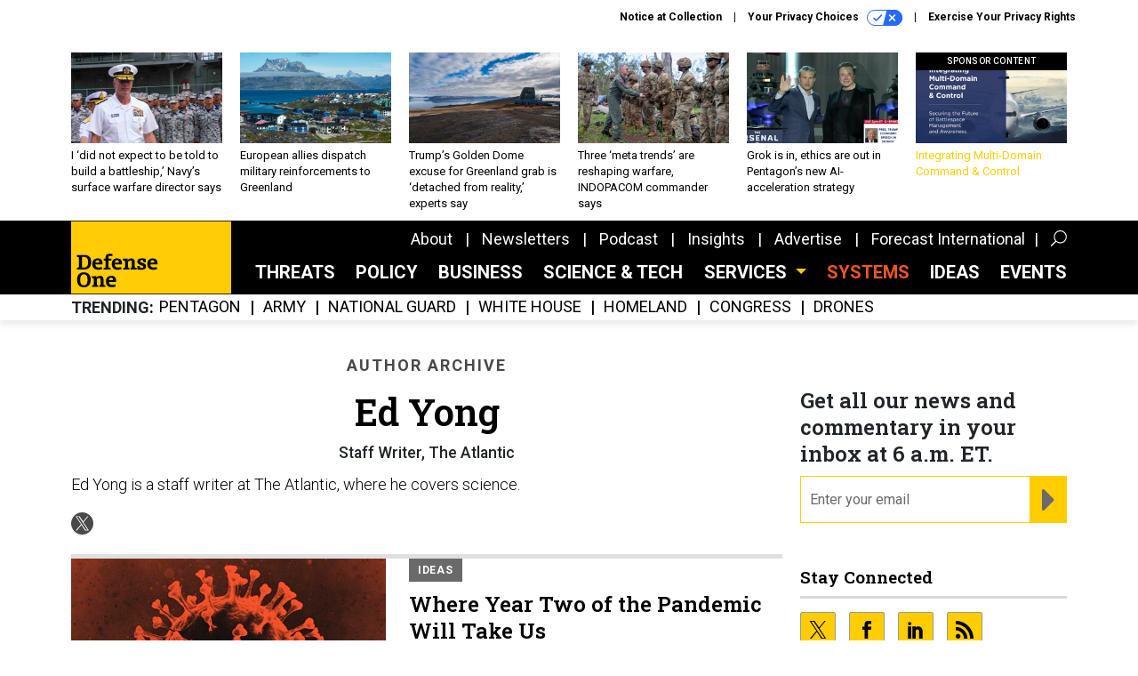

--- FILE ---
content_type: text/html; charset=utf-8
request_url: https://www.google.com/recaptcha/api2/anchor?ar=1&k=6LdOl7YqAAAAABKtsfQAMJd68i9_0s1IP1QM3v7N&co=aHR0cHM6Ly93d3cuZGVmZW5zZW9uZS5jb206NDQz&hl=en&v=PoyoqOPhxBO7pBk68S4YbpHZ&size=normal&anchor-ms=20000&execute-ms=30000&cb=d58v48w1iq1j
body_size: 50439
content:
<!DOCTYPE HTML><html dir="ltr" lang="en"><head><meta http-equiv="Content-Type" content="text/html; charset=UTF-8">
<meta http-equiv="X-UA-Compatible" content="IE=edge">
<title>reCAPTCHA</title>
<style type="text/css">
/* cyrillic-ext */
@font-face {
  font-family: 'Roboto';
  font-style: normal;
  font-weight: 400;
  font-stretch: 100%;
  src: url(//fonts.gstatic.com/s/roboto/v48/KFO7CnqEu92Fr1ME7kSn66aGLdTylUAMa3GUBHMdazTgWw.woff2) format('woff2');
  unicode-range: U+0460-052F, U+1C80-1C8A, U+20B4, U+2DE0-2DFF, U+A640-A69F, U+FE2E-FE2F;
}
/* cyrillic */
@font-face {
  font-family: 'Roboto';
  font-style: normal;
  font-weight: 400;
  font-stretch: 100%;
  src: url(//fonts.gstatic.com/s/roboto/v48/KFO7CnqEu92Fr1ME7kSn66aGLdTylUAMa3iUBHMdazTgWw.woff2) format('woff2');
  unicode-range: U+0301, U+0400-045F, U+0490-0491, U+04B0-04B1, U+2116;
}
/* greek-ext */
@font-face {
  font-family: 'Roboto';
  font-style: normal;
  font-weight: 400;
  font-stretch: 100%;
  src: url(//fonts.gstatic.com/s/roboto/v48/KFO7CnqEu92Fr1ME7kSn66aGLdTylUAMa3CUBHMdazTgWw.woff2) format('woff2');
  unicode-range: U+1F00-1FFF;
}
/* greek */
@font-face {
  font-family: 'Roboto';
  font-style: normal;
  font-weight: 400;
  font-stretch: 100%;
  src: url(//fonts.gstatic.com/s/roboto/v48/KFO7CnqEu92Fr1ME7kSn66aGLdTylUAMa3-UBHMdazTgWw.woff2) format('woff2');
  unicode-range: U+0370-0377, U+037A-037F, U+0384-038A, U+038C, U+038E-03A1, U+03A3-03FF;
}
/* math */
@font-face {
  font-family: 'Roboto';
  font-style: normal;
  font-weight: 400;
  font-stretch: 100%;
  src: url(//fonts.gstatic.com/s/roboto/v48/KFO7CnqEu92Fr1ME7kSn66aGLdTylUAMawCUBHMdazTgWw.woff2) format('woff2');
  unicode-range: U+0302-0303, U+0305, U+0307-0308, U+0310, U+0312, U+0315, U+031A, U+0326-0327, U+032C, U+032F-0330, U+0332-0333, U+0338, U+033A, U+0346, U+034D, U+0391-03A1, U+03A3-03A9, U+03B1-03C9, U+03D1, U+03D5-03D6, U+03F0-03F1, U+03F4-03F5, U+2016-2017, U+2034-2038, U+203C, U+2040, U+2043, U+2047, U+2050, U+2057, U+205F, U+2070-2071, U+2074-208E, U+2090-209C, U+20D0-20DC, U+20E1, U+20E5-20EF, U+2100-2112, U+2114-2115, U+2117-2121, U+2123-214F, U+2190, U+2192, U+2194-21AE, U+21B0-21E5, U+21F1-21F2, U+21F4-2211, U+2213-2214, U+2216-22FF, U+2308-230B, U+2310, U+2319, U+231C-2321, U+2336-237A, U+237C, U+2395, U+239B-23B7, U+23D0, U+23DC-23E1, U+2474-2475, U+25AF, U+25B3, U+25B7, U+25BD, U+25C1, U+25CA, U+25CC, U+25FB, U+266D-266F, U+27C0-27FF, U+2900-2AFF, U+2B0E-2B11, U+2B30-2B4C, U+2BFE, U+3030, U+FF5B, U+FF5D, U+1D400-1D7FF, U+1EE00-1EEFF;
}
/* symbols */
@font-face {
  font-family: 'Roboto';
  font-style: normal;
  font-weight: 400;
  font-stretch: 100%;
  src: url(//fonts.gstatic.com/s/roboto/v48/KFO7CnqEu92Fr1ME7kSn66aGLdTylUAMaxKUBHMdazTgWw.woff2) format('woff2');
  unicode-range: U+0001-000C, U+000E-001F, U+007F-009F, U+20DD-20E0, U+20E2-20E4, U+2150-218F, U+2190, U+2192, U+2194-2199, U+21AF, U+21E6-21F0, U+21F3, U+2218-2219, U+2299, U+22C4-22C6, U+2300-243F, U+2440-244A, U+2460-24FF, U+25A0-27BF, U+2800-28FF, U+2921-2922, U+2981, U+29BF, U+29EB, U+2B00-2BFF, U+4DC0-4DFF, U+FFF9-FFFB, U+10140-1018E, U+10190-1019C, U+101A0, U+101D0-101FD, U+102E0-102FB, U+10E60-10E7E, U+1D2C0-1D2D3, U+1D2E0-1D37F, U+1F000-1F0FF, U+1F100-1F1AD, U+1F1E6-1F1FF, U+1F30D-1F30F, U+1F315, U+1F31C, U+1F31E, U+1F320-1F32C, U+1F336, U+1F378, U+1F37D, U+1F382, U+1F393-1F39F, U+1F3A7-1F3A8, U+1F3AC-1F3AF, U+1F3C2, U+1F3C4-1F3C6, U+1F3CA-1F3CE, U+1F3D4-1F3E0, U+1F3ED, U+1F3F1-1F3F3, U+1F3F5-1F3F7, U+1F408, U+1F415, U+1F41F, U+1F426, U+1F43F, U+1F441-1F442, U+1F444, U+1F446-1F449, U+1F44C-1F44E, U+1F453, U+1F46A, U+1F47D, U+1F4A3, U+1F4B0, U+1F4B3, U+1F4B9, U+1F4BB, U+1F4BF, U+1F4C8-1F4CB, U+1F4D6, U+1F4DA, U+1F4DF, U+1F4E3-1F4E6, U+1F4EA-1F4ED, U+1F4F7, U+1F4F9-1F4FB, U+1F4FD-1F4FE, U+1F503, U+1F507-1F50B, U+1F50D, U+1F512-1F513, U+1F53E-1F54A, U+1F54F-1F5FA, U+1F610, U+1F650-1F67F, U+1F687, U+1F68D, U+1F691, U+1F694, U+1F698, U+1F6AD, U+1F6B2, U+1F6B9-1F6BA, U+1F6BC, U+1F6C6-1F6CF, U+1F6D3-1F6D7, U+1F6E0-1F6EA, U+1F6F0-1F6F3, U+1F6F7-1F6FC, U+1F700-1F7FF, U+1F800-1F80B, U+1F810-1F847, U+1F850-1F859, U+1F860-1F887, U+1F890-1F8AD, U+1F8B0-1F8BB, U+1F8C0-1F8C1, U+1F900-1F90B, U+1F93B, U+1F946, U+1F984, U+1F996, U+1F9E9, U+1FA00-1FA6F, U+1FA70-1FA7C, U+1FA80-1FA89, U+1FA8F-1FAC6, U+1FACE-1FADC, U+1FADF-1FAE9, U+1FAF0-1FAF8, U+1FB00-1FBFF;
}
/* vietnamese */
@font-face {
  font-family: 'Roboto';
  font-style: normal;
  font-weight: 400;
  font-stretch: 100%;
  src: url(//fonts.gstatic.com/s/roboto/v48/KFO7CnqEu92Fr1ME7kSn66aGLdTylUAMa3OUBHMdazTgWw.woff2) format('woff2');
  unicode-range: U+0102-0103, U+0110-0111, U+0128-0129, U+0168-0169, U+01A0-01A1, U+01AF-01B0, U+0300-0301, U+0303-0304, U+0308-0309, U+0323, U+0329, U+1EA0-1EF9, U+20AB;
}
/* latin-ext */
@font-face {
  font-family: 'Roboto';
  font-style: normal;
  font-weight: 400;
  font-stretch: 100%;
  src: url(//fonts.gstatic.com/s/roboto/v48/KFO7CnqEu92Fr1ME7kSn66aGLdTylUAMa3KUBHMdazTgWw.woff2) format('woff2');
  unicode-range: U+0100-02BA, U+02BD-02C5, U+02C7-02CC, U+02CE-02D7, U+02DD-02FF, U+0304, U+0308, U+0329, U+1D00-1DBF, U+1E00-1E9F, U+1EF2-1EFF, U+2020, U+20A0-20AB, U+20AD-20C0, U+2113, U+2C60-2C7F, U+A720-A7FF;
}
/* latin */
@font-face {
  font-family: 'Roboto';
  font-style: normal;
  font-weight: 400;
  font-stretch: 100%;
  src: url(//fonts.gstatic.com/s/roboto/v48/KFO7CnqEu92Fr1ME7kSn66aGLdTylUAMa3yUBHMdazQ.woff2) format('woff2');
  unicode-range: U+0000-00FF, U+0131, U+0152-0153, U+02BB-02BC, U+02C6, U+02DA, U+02DC, U+0304, U+0308, U+0329, U+2000-206F, U+20AC, U+2122, U+2191, U+2193, U+2212, U+2215, U+FEFF, U+FFFD;
}
/* cyrillic-ext */
@font-face {
  font-family: 'Roboto';
  font-style: normal;
  font-weight: 500;
  font-stretch: 100%;
  src: url(//fonts.gstatic.com/s/roboto/v48/KFO7CnqEu92Fr1ME7kSn66aGLdTylUAMa3GUBHMdazTgWw.woff2) format('woff2');
  unicode-range: U+0460-052F, U+1C80-1C8A, U+20B4, U+2DE0-2DFF, U+A640-A69F, U+FE2E-FE2F;
}
/* cyrillic */
@font-face {
  font-family: 'Roboto';
  font-style: normal;
  font-weight: 500;
  font-stretch: 100%;
  src: url(//fonts.gstatic.com/s/roboto/v48/KFO7CnqEu92Fr1ME7kSn66aGLdTylUAMa3iUBHMdazTgWw.woff2) format('woff2');
  unicode-range: U+0301, U+0400-045F, U+0490-0491, U+04B0-04B1, U+2116;
}
/* greek-ext */
@font-face {
  font-family: 'Roboto';
  font-style: normal;
  font-weight: 500;
  font-stretch: 100%;
  src: url(//fonts.gstatic.com/s/roboto/v48/KFO7CnqEu92Fr1ME7kSn66aGLdTylUAMa3CUBHMdazTgWw.woff2) format('woff2');
  unicode-range: U+1F00-1FFF;
}
/* greek */
@font-face {
  font-family: 'Roboto';
  font-style: normal;
  font-weight: 500;
  font-stretch: 100%;
  src: url(//fonts.gstatic.com/s/roboto/v48/KFO7CnqEu92Fr1ME7kSn66aGLdTylUAMa3-UBHMdazTgWw.woff2) format('woff2');
  unicode-range: U+0370-0377, U+037A-037F, U+0384-038A, U+038C, U+038E-03A1, U+03A3-03FF;
}
/* math */
@font-face {
  font-family: 'Roboto';
  font-style: normal;
  font-weight: 500;
  font-stretch: 100%;
  src: url(//fonts.gstatic.com/s/roboto/v48/KFO7CnqEu92Fr1ME7kSn66aGLdTylUAMawCUBHMdazTgWw.woff2) format('woff2');
  unicode-range: U+0302-0303, U+0305, U+0307-0308, U+0310, U+0312, U+0315, U+031A, U+0326-0327, U+032C, U+032F-0330, U+0332-0333, U+0338, U+033A, U+0346, U+034D, U+0391-03A1, U+03A3-03A9, U+03B1-03C9, U+03D1, U+03D5-03D6, U+03F0-03F1, U+03F4-03F5, U+2016-2017, U+2034-2038, U+203C, U+2040, U+2043, U+2047, U+2050, U+2057, U+205F, U+2070-2071, U+2074-208E, U+2090-209C, U+20D0-20DC, U+20E1, U+20E5-20EF, U+2100-2112, U+2114-2115, U+2117-2121, U+2123-214F, U+2190, U+2192, U+2194-21AE, U+21B0-21E5, U+21F1-21F2, U+21F4-2211, U+2213-2214, U+2216-22FF, U+2308-230B, U+2310, U+2319, U+231C-2321, U+2336-237A, U+237C, U+2395, U+239B-23B7, U+23D0, U+23DC-23E1, U+2474-2475, U+25AF, U+25B3, U+25B7, U+25BD, U+25C1, U+25CA, U+25CC, U+25FB, U+266D-266F, U+27C0-27FF, U+2900-2AFF, U+2B0E-2B11, U+2B30-2B4C, U+2BFE, U+3030, U+FF5B, U+FF5D, U+1D400-1D7FF, U+1EE00-1EEFF;
}
/* symbols */
@font-face {
  font-family: 'Roboto';
  font-style: normal;
  font-weight: 500;
  font-stretch: 100%;
  src: url(//fonts.gstatic.com/s/roboto/v48/KFO7CnqEu92Fr1ME7kSn66aGLdTylUAMaxKUBHMdazTgWw.woff2) format('woff2');
  unicode-range: U+0001-000C, U+000E-001F, U+007F-009F, U+20DD-20E0, U+20E2-20E4, U+2150-218F, U+2190, U+2192, U+2194-2199, U+21AF, U+21E6-21F0, U+21F3, U+2218-2219, U+2299, U+22C4-22C6, U+2300-243F, U+2440-244A, U+2460-24FF, U+25A0-27BF, U+2800-28FF, U+2921-2922, U+2981, U+29BF, U+29EB, U+2B00-2BFF, U+4DC0-4DFF, U+FFF9-FFFB, U+10140-1018E, U+10190-1019C, U+101A0, U+101D0-101FD, U+102E0-102FB, U+10E60-10E7E, U+1D2C0-1D2D3, U+1D2E0-1D37F, U+1F000-1F0FF, U+1F100-1F1AD, U+1F1E6-1F1FF, U+1F30D-1F30F, U+1F315, U+1F31C, U+1F31E, U+1F320-1F32C, U+1F336, U+1F378, U+1F37D, U+1F382, U+1F393-1F39F, U+1F3A7-1F3A8, U+1F3AC-1F3AF, U+1F3C2, U+1F3C4-1F3C6, U+1F3CA-1F3CE, U+1F3D4-1F3E0, U+1F3ED, U+1F3F1-1F3F3, U+1F3F5-1F3F7, U+1F408, U+1F415, U+1F41F, U+1F426, U+1F43F, U+1F441-1F442, U+1F444, U+1F446-1F449, U+1F44C-1F44E, U+1F453, U+1F46A, U+1F47D, U+1F4A3, U+1F4B0, U+1F4B3, U+1F4B9, U+1F4BB, U+1F4BF, U+1F4C8-1F4CB, U+1F4D6, U+1F4DA, U+1F4DF, U+1F4E3-1F4E6, U+1F4EA-1F4ED, U+1F4F7, U+1F4F9-1F4FB, U+1F4FD-1F4FE, U+1F503, U+1F507-1F50B, U+1F50D, U+1F512-1F513, U+1F53E-1F54A, U+1F54F-1F5FA, U+1F610, U+1F650-1F67F, U+1F687, U+1F68D, U+1F691, U+1F694, U+1F698, U+1F6AD, U+1F6B2, U+1F6B9-1F6BA, U+1F6BC, U+1F6C6-1F6CF, U+1F6D3-1F6D7, U+1F6E0-1F6EA, U+1F6F0-1F6F3, U+1F6F7-1F6FC, U+1F700-1F7FF, U+1F800-1F80B, U+1F810-1F847, U+1F850-1F859, U+1F860-1F887, U+1F890-1F8AD, U+1F8B0-1F8BB, U+1F8C0-1F8C1, U+1F900-1F90B, U+1F93B, U+1F946, U+1F984, U+1F996, U+1F9E9, U+1FA00-1FA6F, U+1FA70-1FA7C, U+1FA80-1FA89, U+1FA8F-1FAC6, U+1FACE-1FADC, U+1FADF-1FAE9, U+1FAF0-1FAF8, U+1FB00-1FBFF;
}
/* vietnamese */
@font-face {
  font-family: 'Roboto';
  font-style: normal;
  font-weight: 500;
  font-stretch: 100%;
  src: url(//fonts.gstatic.com/s/roboto/v48/KFO7CnqEu92Fr1ME7kSn66aGLdTylUAMa3OUBHMdazTgWw.woff2) format('woff2');
  unicode-range: U+0102-0103, U+0110-0111, U+0128-0129, U+0168-0169, U+01A0-01A1, U+01AF-01B0, U+0300-0301, U+0303-0304, U+0308-0309, U+0323, U+0329, U+1EA0-1EF9, U+20AB;
}
/* latin-ext */
@font-face {
  font-family: 'Roboto';
  font-style: normal;
  font-weight: 500;
  font-stretch: 100%;
  src: url(//fonts.gstatic.com/s/roboto/v48/KFO7CnqEu92Fr1ME7kSn66aGLdTylUAMa3KUBHMdazTgWw.woff2) format('woff2');
  unicode-range: U+0100-02BA, U+02BD-02C5, U+02C7-02CC, U+02CE-02D7, U+02DD-02FF, U+0304, U+0308, U+0329, U+1D00-1DBF, U+1E00-1E9F, U+1EF2-1EFF, U+2020, U+20A0-20AB, U+20AD-20C0, U+2113, U+2C60-2C7F, U+A720-A7FF;
}
/* latin */
@font-face {
  font-family: 'Roboto';
  font-style: normal;
  font-weight: 500;
  font-stretch: 100%;
  src: url(//fonts.gstatic.com/s/roboto/v48/KFO7CnqEu92Fr1ME7kSn66aGLdTylUAMa3yUBHMdazQ.woff2) format('woff2');
  unicode-range: U+0000-00FF, U+0131, U+0152-0153, U+02BB-02BC, U+02C6, U+02DA, U+02DC, U+0304, U+0308, U+0329, U+2000-206F, U+20AC, U+2122, U+2191, U+2193, U+2212, U+2215, U+FEFF, U+FFFD;
}
/* cyrillic-ext */
@font-face {
  font-family: 'Roboto';
  font-style: normal;
  font-weight: 900;
  font-stretch: 100%;
  src: url(//fonts.gstatic.com/s/roboto/v48/KFO7CnqEu92Fr1ME7kSn66aGLdTylUAMa3GUBHMdazTgWw.woff2) format('woff2');
  unicode-range: U+0460-052F, U+1C80-1C8A, U+20B4, U+2DE0-2DFF, U+A640-A69F, U+FE2E-FE2F;
}
/* cyrillic */
@font-face {
  font-family: 'Roboto';
  font-style: normal;
  font-weight: 900;
  font-stretch: 100%;
  src: url(//fonts.gstatic.com/s/roboto/v48/KFO7CnqEu92Fr1ME7kSn66aGLdTylUAMa3iUBHMdazTgWw.woff2) format('woff2');
  unicode-range: U+0301, U+0400-045F, U+0490-0491, U+04B0-04B1, U+2116;
}
/* greek-ext */
@font-face {
  font-family: 'Roboto';
  font-style: normal;
  font-weight: 900;
  font-stretch: 100%;
  src: url(//fonts.gstatic.com/s/roboto/v48/KFO7CnqEu92Fr1ME7kSn66aGLdTylUAMa3CUBHMdazTgWw.woff2) format('woff2');
  unicode-range: U+1F00-1FFF;
}
/* greek */
@font-face {
  font-family: 'Roboto';
  font-style: normal;
  font-weight: 900;
  font-stretch: 100%;
  src: url(//fonts.gstatic.com/s/roboto/v48/KFO7CnqEu92Fr1ME7kSn66aGLdTylUAMa3-UBHMdazTgWw.woff2) format('woff2');
  unicode-range: U+0370-0377, U+037A-037F, U+0384-038A, U+038C, U+038E-03A1, U+03A3-03FF;
}
/* math */
@font-face {
  font-family: 'Roboto';
  font-style: normal;
  font-weight: 900;
  font-stretch: 100%;
  src: url(//fonts.gstatic.com/s/roboto/v48/KFO7CnqEu92Fr1ME7kSn66aGLdTylUAMawCUBHMdazTgWw.woff2) format('woff2');
  unicode-range: U+0302-0303, U+0305, U+0307-0308, U+0310, U+0312, U+0315, U+031A, U+0326-0327, U+032C, U+032F-0330, U+0332-0333, U+0338, U+033A, U+0346, U+034D, U+0391-03A1, U+03A3-03A9, U+03B1-03C9, U+03D1, U+03D5-03D6, U+03F0-03F1, U+03F4-03F5, U+2016-2017, U+2034-2038, U+203C, U+2040, U+2043, U+2047, U+2050, U+2057, U+205F, U+2070-2071, U+2074-208E, U+2090-209C, U+20D0-20DC, U+20E1, U+20E5-20EF, U+2100-2112, U+2114-2115, U+2117-2121, U+2123-214F, U+2190, U+2192, U+2194-21AE, U+21B0-21E5, U+21F1-21F2, U+21F4-2211, U+2213-2214, U+2216-22FF, U+2308-230B, U+2310, U+2319, U+231C-2321, U+2336-237A, U+237C, U+2395, U+239B-23B7, U+23D0, U+23DC-23E1, U+2474-2475, U+25AF, U+25B3, U+25B7, U+25BD, U+25C1, U+25CA, U+25CC, U+25FB, U+266D-266F, U+27C0-27FF, U+2900-2AFF, U+2B0E-2B11, U+2B30-2B4C, U+2BFE, U+3030, U+FF5B, U+FF5D, U+1D400-1D7FF, U+1EE00-1EEFF;
}
/* symbols */
@font-face {
  font-family: 'Roboto';
  font-style: normal;
  font-weight: 900;
  font-stretch: 100%;
  src: url(//fonts.gstatic.com/s/roboto/v48/KFO7CnqEu92Fr1ME7kSn66aGLdTylUAMaxKUBHMdazTgWw.woff2) format('woff2');
  unicode-range: U+0001-000C, U+000E-001F, U+007F-009F, U+20DD-20E0, U+20E2-20E4, U+2150-218F, U+2190, U+2192, U+2194-2199, U+21AF, U+21E6-21F0, U+21F3, U+2218-2219, U+2299, U+22C4-22C6, U+2300-243F, U+2440-244A, U+2460-24FF, U+25A0-27BF, U+2800-28FF, U+2921-2922, U+2981, U+29BF, U+29EB, U+2B00-2BFF, U+4DC0-4DFF, U+FFF9-FFFB, U+10140-1018E, U+10190-1019C, U+101A0, U+101D0-101FD, U+102E0-102FB, U+10E60-10E7E, U+1D2C0-1D2D3, U+1D2E0-1D37F, U+1F000-1F0FF, U+1F100-1F1AD, U+1F1E6-1F1FF, U+1F30D-1F30F, U+1F315, U+1F31C, U+1F31E, U+1F320-1F32C, U+1F336, U+1F378, U+1F37D, U+1F382, U+1F393-1F39F, U+1F3A7-1F3A8, U+1F3AC-1F3AF, U+1F3C2, U+1F3C4-1F3C6, U+1F3CA-1F3CE, U+1F3D4-1F3E0, U+1F3ED, U+1F3F1-1F3F3, U+1F3F5-1F3F7, U+1F408, U+1F415, U+1F41F, U+1F426, U+1F43F, U+1F441-1F442, U+1F444, U+1F446-1F449, U+1F44C-1F44E, U+1F453, U+1F46A, U+1F47D, U+1F4A3, U+1F4B0, U+1F4B3, U+1F4B9, U+1F4BB, U+1F4BF, U+1F4C8-1F4CB, U+1F4D6, U+1F4DA, U+1F4DF, U+1F4E3-1F4E6, U+1F4EA-1F4ED, U+1F4F7, U+1F4F9-1F4FB, U+1F4FD-1F4FE, U+1F503, U+1F507-1F50B, U+1F50D, U+1F512-1F513, U+1F53E-1F54A, U+1F54F-1F5FA, U+1F610, U+1F650-1F67F, U+1F687, U+1F68D, U+1F691, U+1F694, U+1F698, U+1F6AD, U+1F6B2, U+1F6B9-1F6BA, U+1F6BC, U+1F6C6-1F6CF, U+1F6D3-1F6D7, U+1F6E0-1F6EA, U+1F6F0-1F6F3, U+1F6F7-1F6FC, U+1F700-1F7FF, U+1F800-1F80B, U+1F810-1F847, U+1F850-1F859, U+1F860-1F887, U+1F890-1F8AD, U+1F8B0-1F8BB, U+1F8C0-1F8C1, U+1F900-1F90B, U+1F93B, U+1F946, U+1F984, U+1F996, U+1F9E9, U+1FA00-1FA6F, U+1FA70-1FA7C, U+1FA80-1FA89, U+1FA8F-1FAC6, U+1FACE-1FADC, U+1FADF-1FAE9, U+1FAF0-1FAF8, U+1FB00-1FBFF;
}
/* vietnamese */
@font-face {
  font-family: 'Roboto';
  font-style: normal;
  font-weight: 900;
  font-stretch: 100%;
  src: url(//fonts.gstatic.com/s/roboto/v48/KFO7CnqEu92Fr1ME7kSn66aGLdTylUAMa3OUBHMdazTgWw.woff2) format('woff2');
  unicode-range: U+0102-0103, U+0110-0111, U+0128-0129, U+0168-0169, U+01A0-01A1, U+01AF-01B0, U+0300-0301, U+0303-0304, U+0308-0309, U+0323, U+0329, U+1EA0-1EF9, U+20AB;
}
/* latin-ext */
@font-face {
  font-family: 'Roboto';
  font-style: normal;
  font-weight: 900;
  font-stretch: 100%;
  src: url(//fonts.gstatic.com/s/roboto/v48/KFO7CnqEu92Fr1ME7kSn66aGLdTylUAMa3KUBHMdazTgWw.woff2) format('woff2');
  unicode-range: U+0100-02BA, U+02BD-02C5, U+02C7-02CC, U+02CE-02D7, U+02DD-02FF, U+0304, U+0308, U+0329, U+1D00-1DBF, U+1E00-1E9F, U+1EF2-1EFF, U+2020, U+20A0-20AB, U+20AD-20C0, U+2113, U+2C60-2C7F, U+A720-A7FF;
}
/* latin */
@font-face {
  font-family: 'Roboto';
  font-style: normal;
  font-weight: 900;
  font-stretch: 100%;
  src: url(//fonts.gstatic.com/s/roboto/v48/KFO7CnqEu92Fr1ME7kSn66aGLdTylUAMa3yUBHMdazQ.woff2) format('woff2');
  unicode-range: U+0000-00FF, U+0131, U+0152-0153, U+02BB-02BC, U+02C6, U+02DA, U+02DC, U+0304, U+0308, U+0329, U+2000-206F, U+20AC, U+2122, U+2191, U+2193, U+2212, U+2215, U+FEFF, U+FFFD;
}

</style>
<link rel="stylesheet" type="text/css" href="https://www.gstatic.com/recaptcha/releases/PoyoqOPhxBO7pBk68S4YbpHZ/styles__ltr.css">
<script nonce="P7QbbqbkPpB3ZHQTPeaGrQ" type="text/javascript">window['__recaptcha_api'] = 'https://www.google.com/recaptcha/api2/';</script>
<script type="text/javascript" src="https://www.gstatic.com/recaptcha/releases/PoyoqOPhxBO7pBk68S4YbpHZ/recaptcha__en.js" nonce="P7QbbqbkPpB3ZHQTPeaGrQ">
      
    </script></head>
<body><div id="rc-anchor-alert" class="rc-anchor-alert"></div>
<input type="hidden" id="recaptcha-token" value="[base64]">
<script type="text/javascript" nonce="P7QbbqbkPpB3ZHQTPeaGrQ">
      recaptcha.anchor.Main.init("[\x22ainput\x22,[\x22bgdata\x22,\x22\x22,\[base64]/[base64]/bmV3IFpbdF0obVswXSk6Sz09Mj9uZXcgWlt0XShtWzBdLG1bMV0pOks9PTM/bmV3IFpbdF0obVswXSxtWzFdLG1bMl0pOks9PTQ/[base64]/[base64]/[base64]/[base64]/[base64]/[base64]/[base64]/[base64]/[base64]/[base64]/[base64]/[base64]/[base64]/[base64]\\u003d\\u003d\x22,\[base64]\\u003d\\u003d\x22,\x22wrhcw7LDo8KYI8KhT8OGVw7DisKAw7AUAWrClsOQEFDDsSbDpVDCt2wBThvCtwTDjlNNKm1NV8OMTMOVw5J4M2vCuwtgI8KifgdgwrsXw5PDpMK4IsKzwqLCssKPw418w7hKGcKcN2/DvsO4UcO3w6TDgQnChcOEwpciCsOCBCrCgsOIMHhwKMOsw7rCiTvDucOEFHgYwofDqmDCj8OIwqzDr8OPYQbDtsKHwqDCrEnCkEIMw5/DocK3wqoHw7kKwrzCrcKJwqbDvVPDisKNwonDm2Jlwrhsw681w4nDkMKBXsKRw68APMOca8KkTB/[base64]/Dnlh2Wj09dMO+w5JtwozDgErDtMKGLsOfYMOneUZhwoh+TTxmVG9LwpMTw5bDjsKuFsKEwpbDgGHCmMOCJMOYw5VHw4E5w6Q2fGdweAvDmh1ycsKZwqFMZj3DisOzcnxsw61xccOYDMOkTT06w6MdLMOCw4bClMKMaR/CsMO7FHwbw480UxJOQsKuwpfCuFRzD8OSw6jCvMKrwp/[base64]/DusOFwqVjDsOgNcOkKcOdQ8KzwoECw4A9LcOFw5oLworDmmIcBsOpQsOoJMKREhPCjcKYKRHCl8K5wp7CoVbCnm0gYMOuworClSg2bAxAwrbCq8OcwqcMw5USwpfCniA4w6/Dt8OowqY/GmnDhsKfGVN9IFTDu8KRw7oow7N5LMKKS2jCoVwmQ8Kfw6zDj0dfFF0Ew43ChA12wroGwpjCkVjDikVrHMKQSlbCocKBwqk/UDHDpjfCijBUwrHDt8K+acOHw7ppw7rCisKQCWogEcOnw7bCusKEb8OLZx7DrVU1YsKqw5/CngV7w64iwoAqR0PDgsOiRB3DgmRiecOuw6geZnPCtUnDiMKJw5nDlh3CuMKGw5pGwp7DhhZhPHIJNXRUw4Mzw6XCrgDCmybDnVBow7lyNmI0OwbDlcOMDMOsw641V19/Ty7DsMKfa0BhamECRsO8fsKzB3dSSArChcOrd8OyHmlBbDJGUBQSwpjDlDJSCcOhwqrCsQLCuCRxw60lw7AxMkc+w5bCtEbDjF7Du8Kbw79rw6YzTMO/w5klwoPCj8Kva3XChsOaQsKLHMKTw4vCvMOKw6PCjx3Dn201MzLCpxpQOUrCgsO4w7ocwqzDuMK1wpfDhxYVwp4oGmbDuxkpwpHDjj/Di198w6XCt17DsBnCqMKWw44jJ8O4G8KVw47DiMKSLmIgwobDh8OpHiMgQMOvQyvDghcmw4jDg21yb8OzwpAWJGrDsn53w6vDvcOjwqwrw69nwq/Du8Obwo5vBmbDrQFRw5Rcw6jCnMOjQMKpw4rDs8KeMjlsw6woKsKQAUTCuVRBWWPCnsKNb27DnMKVw4fDiB9wwoXCkMOsw6EXw6fCscO/w6HCmsK7LMK6UEJsW8Osw74QfCzCusOVwojCh3HDkMOiwp/CgcKhcGJqPijCqzLCs8KCHn7ClR7DljHDnsO3w5h3wqpLw4/CvMKawoPCnsKIXHnDtMKlwo4GKCxqwpwuG8KmLMKHAsObwqlMwo7ChMKcw5ZUCMKGwo3DjX58wrvDjcKPUsKww7NoRcOvc8OPGMOsf8KMwp/DkF7CtcKRCsKqBDnCki3ChWZvwqwlw6LDrHDDuyzCrcKaDsOoMDrCuMO/J8KSD8OLNQDDg8O6w7zDsAEJGMO/[base64]/CswvDscKyJ2EGwrFMwqzCm3bDuRULw79PAhcPUMK8FcOAw5fCk8Oke3bDsMK4UcOMwrIwZ8Kxw6sCw7fDmzETZcKMXDdsYsOewq9Zw7/CrinCtVIFFFbDusKVwqYpwofCr3HCjcKHwppcw4xHChTCgBpMwrLCqMKqMMKiw45+w6BpVsOBaX57w4LCtRDDncOyw6ATeGkHWF/[base64]/Cg8KDGMKGR2hHwotqwrzChDszdVskFjEXwrjCjMKWH8O4woXCv8KiEikJLQ1HNi3DvyrCn8Oab0zDl8OUDsKrFsOXw5dewqcfw4jCkxp7IsOkw7IwRsKFwoPCrsOSScKyVxrCncO/MQDCiMK/[base64]/bj81bXxDXMKWFMOhWcOJw7BwMy1OwqnCqMK0UcO3E8OAwqnCt8Kbw6bCvUrDm3JdKcOfXsKGY8OkJsOpWsKNw4c+w6ELw47DpMK3fj5WI8Khw7bDui3DvH1PEcKJMAciI0vDuUEXQ0XDkQLDocOAw4/CkHFhwozDuEAMQmFZecOwwroaw6R2w4AFCUfCrVIpwrRKZ23Dux3DrgzCt8ODw57Ck3FmCcOqw5PClcO5IQMzW3sywrg8PcKjwprCgUchwrhrGwQSw5pSw5vDniAhYitww7Fbb8OiAMObwp/Di8KrwqQnw5nDgVPDosOAwptHOsKXwqcpw5QFAXpvw5MwTsKWHh3Dl8OjD8OUesOqBsOZPcOAZRHCosOkJcOVw6QZYxE1wrXCn0XDpX3DjsOAATDDtmAowroFNcK2wqBrw71ARsKEMcO/OC4yHzYow44ew6/[base64]/[base64]/w7VtIcOHIm3DkcKzw7zCncOsw5TDuVZZw5wqF8Ocw5/DmQnDgMOxNMOUw49cw4A4w4hOwr9ceVvDk08cw4wMasO8w6xVEMKSZMOhHjBtw57DmxDCvwzChhLDtWPClmDDsngrXwDCoAjDpVNeZsOOwqg1wpBpwr43woNew7x6O8OgEGPCj1dBDMOCw5AoeVdCw7NVLMKxw6lrw5PCl8OnwqtZLcOMwqEbJsKywq/[base64]/CvMOuw5VRfsO3Y2cVT8OlblNUaUN8w4XCtBhtwrZBwqhKw4vCm1xHwp3DvT8KwoA1wq94XC7Dq8KRwq1Gw5d7EzJKw6ZGw4/CosK2ZDdAFDHDlgXCkMOSwprDkThRw48ewobCsRXCgcK9wo/[base64]/[base64]/DgcOhNFPClQzDh0NdOMORwoLCo3gzwo/Dj8KOC2oswqbDjMO+JMKNJXDCiF7CsBdRwpB9SW7DnsOnwo5OZX7DjEHCosKqEB/CscKQOUV7VMK/[base64]/wqXDtsKew55cOEzCl2/Csh3Dh8OTTcKAwo1Nw6XDn8OZeVjCs0LDmnbDiV/CusO8fcOidsKaSFHDpcKow43CrMO/[base64]/IHtOTGheP0rDscOOWHtZw4ZPwqkrORpmw4TDmcOHSVNlbMKOJ2VNYilRfcO6Y8OFBsKRJMKewrsfw6kRwrUIw7oyw7NLUREyFWJ7wrkQIQPDtsKUw5hPwoTCpWjCqzrDnsOew53CgzbCt8O/RMKfw5YHwp/CgGEYCxYZFcKAMD1ZEMOFAMKWaRnCgwjDgsKoGRtCwpQyw7xewqPDncOPVWMdc8KPw7LDhQnDuyTCt8KKwp/Cm2lwVyY3wqB5wo/Cp23Dg0fDsglLwq3CvkXDtVfCt1PDicO5w5EPw6RBSUrDpsKvwpA3w4s+PMKiw6LDuMO3w6jChyh9wpHCucO9K8OmwrXCjMOpw65rwo3DhcK6w7ZBwonDqsOUwqAuw5zDpjEbwrbCq8OSw6I/woZWw64eMsK0cADCii3DnsKPwqpEwpbDpcOqC0XCusKFw6rCmXdVaMKmwo9Iw6vCrsK2ZMOsKWTDhXHCqhzDrjw8F8ObJlbDh8KOw5JewrYhM8OAwoDCp2rDucOpN1TClF0/DsKyTsKfIGrCihHCrWXDv1ptdMOJwr/DqxwQHHoMChB5Wmhrw4x1HQfDgBbDk8KZw6vDnkQib0HDuzJ/EGnCvcK4wrQFScOSCmocwpRxXE4kw4vDisOPw47CtSMxw59EAxtFwqFCw7rDmxlYwoYUHsKdwpzDocOpw6M5w7Nqc8OuwoDDgsKKNsORwoHDjX/DqyjCq8OXwovDmzEIKl4Zwo/CjXjDkcKsUBHCvnwQw7PDkSXDv3A8w5R/wqbDsMOGwqhvworDsy/Dv8Owwq0lHD8xwrJzN8Kfw6/CpUTDgUrCkSfCsMO9wqZwwojDkMOnwqLCsyMwe8OPwoTDl8K4wpICJWvDr8Owwp0cXsK9w7/[base64]/bX/Clz0Mw5XDi0TCjlk3ZMK8w4XDnMOuw7vCmjxrXMO/CxA1w51Hw6vDtxPCusKiw7Eqw5rDhcOJWMO8CcKOY8KWZsOswoQgecOjNDQ2JcK9wrTChcOXwpfCscODw5fCr8O2Imp/CWTCjcOuN24TdQQfbTdYw7TCkcKIGVbCpsOyM07CoAgXw45aw5fDtsKwwr0AWsOqwpMXAQLDjMO7wpREIz/CnCZJw4XDjsOow7XCuSvDjGjDgcKfwow7w6kkRyUww6TDoCnChcKfwp1hw5LCk8OdQMOOwpVCwrFBwqfDk1DDmMOOLnnDgsOKwpLDqsOMWMKgw6VDwpw7RFQTMgt5M3/[base64]/MsOYY8OrScKww5nCg8OCDsOMwoRbwpRreMOew6RJw6olS3F4w6V4w4vDicKKwrR7wpjCpcOIwqRfw5XDvHrDlcKMwonDrWhLTcKPw77DrgRFw4VOQMO9w6QkKsKFIRJ1w5g2Z8OxEDAgw5gGwrtmwotBMB5TAkXDv8O9dl/CuzkqwrrDgMK9w4zCqHPDjHnDmsK/w6kBwp7DoGc2X8K9wq4GwoXDiCzDtkfDkcOSw6/DmjDCmMOJw4DDu3/[base64]/DtcKhQz3CqUvCgknCniVwA8OywoPCrwnDpVk0QgLDkis3w4nCvcOuIEQZw6hWwpMGwqvDoMONw5IIwoc3w6nDpsK7IsO+ecK2PcKUwpjCosKswrZ4R8KtRkpJwprCrcK6cwZbWFE4Omh/wqfCqEMAQw4EZD/DujzDlVDClzMSwoTDmxk2w4bCtwnClcOtw7o4U1I7AMO+enfDh8K2w5U1bB/DuVRxw6rDosKbd8OLNSTDtQcww5M4wox9CcK8J8KJw77CtMODw4ZlMXEHLGDDgUfCvAfCtMK5w50dVsO8wo7Crm5oYHPDrx3DjcKiw7/[base64]/CvcKtw7Mnw5csw6/CjsO8w69STU0qbMKvw7BdE8OKwpw/[base64]/[base64]/[base64]/w67CrcK3wr/DlGnDrWDDsE5QRsO5RMOCwqs6woHDpVXDl8K6Y8OBw6lfdhVrw5o+wrUldcOww6w2OSIvw7jCmQ4/QcOEW2fClgJpwpIrcA/Dp8OySsOEw5nCmXRVw7XCksKTUSLDq08Uw5EeBcKCdcOEWy1JAMKtw5LDn8O5IR5LOxIjwqfCsi3DsWDDv8Oqdx95BMKAMcOswo9JCsOEw7HDvATDiAHCrh7CllhSwr1FdVFUw4fCscKvSBrDp8K/w4rCvTNDw5MVwpTDtBPCk8OTAMObwp/CgMKHw57DiibDmcOLw6YyPHbDkMOcw4DCjRkMw4lnLEDDnAFrN8O+w6rDjE18w69YOnfDl8KVfSZcfH8aw73CqcO1fWLDuTZhwpl+w6DDl8OlTsKWIsK0w4NPw7dsM8K+wrjClcKYTCrCqmPDrDgSwrvDhiUQT8OkFXl/YBF0w5zDpsKYJ2cPQhHCjMO2w5IIwonDncOoUcOPG8O3w5LDkF1fG1zCsC5Lw7FswoHDlMOTfyhZwpHCk25Fwr/CvsK8LMOlacKlXQVqw6nDijrCiATCmX51BcOuw69LcSwUwoAPYynCrlIpdcKKwp/[base64]/w4TDmMKJTMOlYmnChsKvRm8kM3PCnjlqbALCrcKNRsOUw7gMw5JFw5V9w5TCjsK/wotMw4rCjMK1w7pdw6nDgcO+woQSOcOBMMOSd8OWD1V3FxHCk8OtKsOkwpfDo8K1w7DCl28yw5DCumYWa3fCnF/[base64]/XyNZwolAFsO8wpFKTsO0wojDth9KwoTCs8OZw68HI1dwOsOETxBlwpFOK8KEw47Cn8K5w40VwpnDqm1rw4ltwphRZhMIIsOBF0DDrR/CrcOJw4BSw4VGw7tkVihTI8K9HCPCqcKCZ8OoLHVSRS3CjnVEwo3DnF1EJMKMw59rwqVOw4MtwpRoUm5ZKcKrZ8Ocw4BwwoR8wqrDqsKiTsKiwolGdTMAUsKjwpV9CQQ/[base64]/Hn9Zw5DCulDCskDDvRnCnMKgexBhAsOeVsOIw6Jqw5TCvFvCr8OOw4/Ci8Oww7MMTGJBNcOnQiDCj8OHCzwBw5kdwqnCr8O/w7LCo8OUwpvCu2piw7/CucOgwpliwoTCn1p2wrfCu8Kww5JSw4hMLcKYQMODw7PDth1KZSkkwrXDtsK1w4TCtHXDnArDnCLCiSbCnSzCngokwoYPBWPCo8KAwp/CjMK8wqc/BjvCv8OAw7HDlkZOPcK6w4LCuCdywpZePH8KwqgfIFnDpHwCw7UTNWR9wp/DhF0ywq8bKsKwe0TDsH7CkcOxw47Dl8KYVsKwwpY6wqTCo8K+wp9DBsOLwpTCvcKRH8KQeyDDk8OIIl/[base64]/CkMOTwq/ClDdmw55/wrB7w7/CjxTDt0dCYFtVBMKIwrsRQsOjw7TDi3zDr8OFw7lSYsO5X2nCksKAOxE/[base64]/DjH0pwpnDgsOdb8ONNMKIw4PCpnZCWiXDjkNZwoFJcTXCnx4zwqLCicKle0QzwpoawoJ2wr0xw7MzLsOjdsOgwoVBwo4MalPDmEMAIsOewqnCshJRwpkrwoLDkcO9DcO7NMO1BFk5wqMnw4rCrcOwZMOdBmNxOMOiNxfDh3XDnE/[base64]/DnHnCgEMfIsKxO8OXG2zCisObfiUod8OTXmJNQTvDi8OTwpLDoHnDjcOWw6cgw4E+wpwjwpU3ZFjCisOTGcKHH8OmLsKzX8K7wpsuw5UYXzINQWAdw7bDtEvDp0pcwpfCrcOZSglZNRTDk8KZBUtUNMK/fj/CjsOeERQww6U2wpnCmMKZVw/CphrDt8KwwpLDhsK9YB/CrW/Dj1jDhcKkCkbCiStDE0vCkxwQwpTDlcK0Zk7CuQYqw7XCt8Kqw5XCu8KTP3RjeCkyWsKkwq1+ZMOEIX8iw49hw67DljTDuMO4w588aVpxwrgkw4J+w7/DqjnDrMOywrkbw6oKw5TDtDFtHHvChi3CnzImZjUCDMKNwo5pF8OSwr/Ck8K2HsOJwqXCjMKqSRdVOS7DiMOwwrIIZhbDjFYxInwNGcOPFDnCg8K0w68/QyUZZiDDucKvLMKmAcOJwrDDkcO6JFbDijPDhSERwrDClsOmWjrCjzBeOjjDjSUHw5EIKcORCgXDuT7DlsKwXDkxAwXDjR8Vw5AfJ14uwo4Gwrw2cUDDqMO7wq/DiEsja8KrFMK7ScOfD04PS8KjG8KmwoUPwoTCggZMCjHDjR87LsKtLn1+KQklG3A8BBbDp2jDiG/DjBcHwr8vw55ebcKRI2IbEcK3w7bCq8OTw7zCvWV9w4IVX8KURMOyTl/CrghEwrZyCnHDkCjChsOzwrjCpGV3aRrDmipPWMOWwqodHw9iW00KSX1lG1vChiXCp8KCChfDjjTDjTTCtgbDnj/DpyfChxbDjMOsB8K9NxXDv8OAZBYoHksBXxPCiD45QQMIWsKgwpPCvMOtOcOjP8OrLMKBJC0Fciwnw6DDgMKzYnx/wo/[base64]/DmMOQwqVfwpHDkzIRwrUEwr7Csg/ChQ5+wqnDqgnCjMKAYyt5UwLCpMK/UMO9wqQTWsKPwoLCnznCvcKHAMKaHhHCiCciwo/CtgPCkD4yQcKKwq7DlQvCpMOoK8KuaHw+ccKyw6BtJhLChgLCgW5uHMOmN8OjwonDjAnDm8OhQBfDhSnCiEMXdcKvwpjCnTjDmRXCjnfDgk/DlnnClBtoBx7Cp8KiJcOVwr/Cg8OsZy8GwrbDuMOuwoYRVjg9MsK4wp1HD8ORw5Z0w7zCgsKrGmQnwr3CowEuw4HDmxtpwoAVwr17U3bCt8Olw7nCpcOPcSnCoh/CncKSIsO+wqZZXknDoWvDvFQrLMO9w5FYYcKnFRbCtHLDsUBPw5oIATbDl8OrwpAywrzDhn3Cjjp3NzohP8KpV3ccw4pmaMKEw7dGwpBbfBMqw44sw7zDhsOuH8Oww4bCmHrDomsjTl/DgsKiDBBFwpHCkTjCk8KDwrgfSy3DoMOPNH/[base64]/Cn8KwwqjCoMOkEsKHw70bSsK5wq1+wr3Cj3hKwqBPwq/DqSDCtng2M8OPV8O6SX8ww5AcS8ObCcKjeSgxKmDDox/[base64]/ClMKbJWopw6nCjsKhR3sRM3vDl8Orw5AuwrXDv8K3EmI2wplFVMOUWMKmHB/DqihMw7Vdw7LDocKxOcOCThYSw7nCpTluw6PDhMObwpzCvWEWYhXCrMKhw4h5UFdJPcKqJQFywpt6woImVVTDqsOnC8Ocwqd9wrYAwrcgwot7wpwww6HCgFbCjmMjHsONHAY1ZMOUDsOgDy/CuTAQDjd+PCM1A8Kjw41Pw6sAwoPDusOUJsK/KsOOwpnCjMOhUhfDrMKZw7/Clxt/woY1w5LCi8KCb8KlAsOlbFRewpczCcO3HSw7wojDpkHCq3Jlw6k9HBnDhMOENGpkXyzDk8OXw4UmMcKSw7PDmMOVw5jDhTwLQ2vCs8Kiwr/DlHsgwpTCvsOQwqsow6HDnMKzwrrCocKcSTQWwp7CnEfDnFgfw7jCgcKZwrFsNcKnw4wPOMKAw7RfKMKrw6PDsMOzacO7HMKlw7nCqGzDmsK3w4cCZsOXBcKRfcOzw7nCucOVCMOscRPCujQkwqJyw73DosKmJMOmHsO6K8OXCHlYWA7ClTzCrsKzPBpKw4Muw5/Dr21zLgzCtAN1dcODCcOVw7rDvcOrwrHCqCLCt1jDrFZYw6fCoAbCvsOSwrzCgQ7DrcK8w4RTw7l0wr5dw4gqaj7ClELCpkkXw4LDmBBUKMKfwp4UwrxPMMKpw5rClcOwAMK7wovDkjDCtmfDgRLDqMOgLTNxw7pqeUBdwo7Dlm9CRS/DhsOYGsOSNBLDpcO8SMKuD8KGawbCoBnCqsKgYU03PcOLbcKyw6rCrl/[base64]/CuMObw4xewqx5wqTCjMKMwpERCxnCgcKYw5UtwqtFwrnCm8K0w6/DqE11XxBww6hbN3wVRiPDg8Kawqt3bUdmcw0Pwq/Cih7DtTvChSnCgBHCtsKVcQ4Mwo/DjhNYw6PCt8ODCHHDq8OBasO1wqZwRsKVw65MawXDjEDCjnfDrFpxwotTw4E9d8KPw68xwrp/IEZew7fClGrDm1Mrwr9/Pm/DhsKhZAFawpY0RcKJSsOgw5nCqsKgJng/wqhEwrN7LMKDw5xuFcKRw6F5UsKjwqtfacOowooKL8KMM8KEW8KdP8KOfMOCLnLCosOpw4sWw6DDgB7Dl3jCosKEw5Ifa10HFXXCpcORwqjDkArCq8KTQsKeQhs4RsOZwq5SMcKkwogOfsKowrl7WsKCLMKww61WEMKpMcKzw6HCiH1wwpIodmbDn2/CvcKcwpfDpiwARhzDpsO8wp4Pw6DCuMOyw57Dh1fCsz0zN1sAIcOdw6BffsODw7vCpsK9asOxD8O/w7EQwoXDrnDCk8KFTm8xJgDDn8KXKcOjw7fDpsKmQVHChzHCpRlfw7zCr8Kpw4ctwpbCu0XDn2/Dtg5BdlodNMKeSsO6acOaw7gSwoENKCzDlGQsw6FbB0bDrMOBwptZZsK5w5IxW2lwwoF9w548aMO8Q07Cm2Qyd8KUHSAmN8O9wpgjwobCn8OEa3PDkzzDok/Do8OvOVjCnMO4w43Co0/Dn8OSw4PDgi9Jwp/CpMO8YkRRwqQTwrheOTLCoURvLMOFw6RDwr/DuQ8vwrRgZcOhRMKuw6jCn8KUwq/Cv38JwoRqwo/DlMOewp3DtUfDvcOoCcKowqXCkgFNOhIZERPCusKwwrtxw552woQXF8KNAMKGwojDoAvCtyAhw4tIGU/Dg8KXwo1sfkpqeMKDw4gdfcKGE3xdw5BBwoV/PH7Cn8OTw5jCp8OvMAJFwqPDiMKAwojDgS3Dk23DuFDCv8ORw75dw6I6w5/[base64]/dAXDqVlWIcOLwqDCisK9w4wrXCbDhcO9EFcSAcO7wqLCoMKtw6zDuMOqwrPDocO3w4vCk3x9T8KMw4poVQVWwr/Dkh/CvsO8w5/DgcK4UMOCwpvDqsKdworCnRliw5oCWcOqwoRSwoRCw57Dl8OfGkzCj1fChAtXwpkRAsOPwojCvMKeVsONw6jCvcKzw5tOFizDrsK8wqTCtcOTUkTDqEdTwrXDoDB+wo/CiXLCi2BZZkFEX8OSDVJlXxHDkm7CqMKmwovCp8OeBmHCqBLCuFdiDHbDiMOewqpTw4lhwphPwoJMfzDCunDDscOkecOYesOuMG96wp/[base64]/DtMOfJG5RY1g5ccOWJHEjw45+GcO0w6TCkFhOBEDClwnCijoGDMKqwo0CUVpKdlvDj8Oqwq8QHMOxYsOcfzJyw6RuwqPClwDCqMKlw6fDusKkw5TCgRA9wq7CqkU/[base64]/DoMKbwofCjllvIsKjwpbCmG5uw6fDgcOSC8OLwrvCuMOTZi16w6jCuWQWwovCj8KpcS0XTsO1Uz3DuMOYwpDDkgd5OcKUC1rDnMK9cVkpQMOgfHpMw6nDulMPw5l0F3LDlcOqwq/[base64]/DnisIwpZDJsOBw71SD8OSR8KsH8OiwphxJC/Dn8K6w4xLNsORw5scwqrClhNVw7vDiSphf3gEBCjDlcOkw5ttw73CtcOIw4ZxwprCsBEVwoRRZsKkPMODMMK7w43CsMKWDUfDl1caw4E6w6A2w4UGw5sHaMOHw6nCj2cfLsOcWmTCrMK1dyDDp1o7cl7CqXTDgkDDm8K2wrlPwpB+MQ/DkhsYwrfCgMKBw6dGZsK3QE7DuSHDpMKlw4AHQcOrw4lYY8ODwpXClsKvw6XDscKTwoIIw4QxQcO0wpIPwqbCvzlIGcOyw6/CkRAmwrfCh8O7Lgdew4BHwp7CvsKswo4RPMKIwrcdwrjCsMOPNsKaIcOdw7s/JyDCg8OYw5BOIzjDnUHCtT5Aw4DCixU0wqnCmMKwLcKHLWBDwpzDm8KFGWXDmcO4L0XDhWjDlBLDq34wesKJRsKvesOAwpRWwqhIw6fDo8KkwqzCphTCjsOswrs0w6HDh1zDqkFBLhM5GjrCv8K1woweDMKhwoZSwoxTwoMDUsOow4TCtMOSQwNeIsOIwpl/w5PCkiZbbMOSRWLCusOEN8KsWsOHw5pXwpBhXMOAJMKUHcOXw4rClsKuw5XCmMOlJzTCqcODwpU7wpnDr3x1woBfwobDix4GwpfCh2REwoPDsMKgJCw7P8KJw7QzM3nDmwrDucKDwrRgwrXCgkHCscKhw5opIFgswpoCwrrCisK9RMKBw5HDl8Ohw6k+w5/Dn8Oqwq8IcMK6woYgw6XCsi4BOwYew7TDsnYgw7HCjsOkLcOHwoxfL8OXc8OowrYkwpTDg8OPwqfDox/DkibDjSjDkw7CgsOlYUbDt8KYw4BsZnLDsDDCm0TDgjTDlCMgwqXCo8OhH1xDwoQWw5TDgcKTwoY5D8O/UsKGw5s4wrd7W8Onw5DCkcO6woFMe8O1cTnCuzHDlsKhVU/[base64]/DisKzVkwzwptHKsOcwp3Do8O/w659BmdVwqB0f8K7JzXDhcKnwqEAw7zDtcK+L8KUEsORacOxJsKXwqDDvsK/wobDgjXDpMOrVMOQwqQGKnHDmyrCjMOgwq7CgcKDw4fCh0jCo8OtwocHRsKkJcK/VWU3w5lbw5lfTH0wFMO/XyHDkR/Ch8Obb13CqR/[base64]/[base64]/CscKVUSPDnFjCpsK+w7bDqcKDU3lGa8OYaMOtwosOwqo+VloED2kuwrrCtwjDpsKjRlLDq2/CthA5UirCpyU1H8OBasOXLXPDqGzDtMK+woNdwoYMIjTCq8Kpw6w3GXTCniDDnVhfIMOfw7XDmB5Bw57Ci8OsB1ARw6PCusOhD3HCj25Pw68CdsKAVMKfw5TDhHPCrMK3woLCj8Okwr42XsOxwpHCqjVsw5/Dq8O7UyvCgTxxAWbCsHXDqMOew59sKx7DplTDtMOOwqA1w53DsGzDrX8FwqvCg33DhsOUMnQeNFPDgxHDucOwwpTCl8KTSCvDt03DtcK7FsOCw4fDhhZhw48KPsKgRCFJXMO6w70hwqnDjUFcTcKHABh8w4TDtcK+wq/DtsKrwr/[base64]/CosKibcOlw7TCoW/CmRUAZCYufnPDjsOcw5XClBkOP8K/HsORw57Dv8ORKsKow7kjJMKQwo47wphpwrzCrMK9OsK8wpnDh8KoDcOFw5bCmcKow5nDtFTDgxFkw65WBsOcwpDCsMKeP8KbwoPDlcKmPyo9w6TCrsOICsKuTsKvwrIIa8K9GsKQw45bfcKEaiN6wp/[base64]/CljrDu8KMw5dowrHDuMOCw7wfw6JMwqDDmjXCv8OlG08ZdsKUCEk1EMORw5vCvMOAw4zCisK8w6vCm8KHezzDu8OJwq/DnsOqGWcbw4JkFClAf8OjLcOHW8KBw6xYw7dDJhYAw63DrH1uwoIPw4XCsCgbwrXCgMOJwpjCvyxhTjpYfhzDiMOXNiJAwrVaQsOXw51xWMOPDcKVw6/DunzDosOPw7rCi1h2woTCuF7Cn8KoVMOyw5jCiktXw65LJ8OrwpdhAk3CrWtGdsOLwpLDhsO3w5zCtDFrwqggFgbDpwzCv1fDmMOCaVsww7/Dt8O9w6HDpsOHwqjCh8OvDTDDpsKJw4HDmFMnwoLCkVHDv8OtX8KZwpDCgMKAPTHDl2HCq8K+EsKQwp7CuTVGwqzDoMOgw4VQXMOVPWDCnMKCQ2V7w6jCnhBqbcOqwrkDRcK/w7hVwrRJw4gfwpAGdMKkw73CkcKQwrLDhMO4BWvDlUzDuGXCjhNywo7CuAglYMKTw4RlbcKsBhE8RhRdDcOgwqrDm8Kiwr7Cl8KDVcOzOUgTEcKqX1sSwqXDgMO9w6XCusK9w6ghw55hNMO5wp/[base64]/DkyfDpk5/X8KUMX3DvW7CucKJw4M6aMObZjEXGsKWw4fDhj/DosKqCMOGwrfDsMKBwp0HWzLCqmHDrCMdw6ZRw63DpsKYw4/Cg8K1w77DrA5aQsKUWRcsdnvCvmMQwpvDpgjCqGfCrcOFwoBcw68XNMKpWsOFc8Kjw69sHBDDlsO3w4BbQMOcVhDCrMK9wrvDvsO0Cy3CuT0ZccKkw6HCqXHCilrCvxHCosKrJMOmw65YKMOodwsqEcOIw7HDr8KVwplqZWzDlMOzwqzCnGHDgT7Cl3ISAsOUS8O1wp/CvsONwr7DthTDtcKTXcKZK0bDp8K4wrRVZ0DDhhvCrMK5fAUyw6JAw6ATw6NDw63Dv8OWTsOuw7HDnsKsVg4dwqUnw7M9ZsOXQ19iwpRuwpHCkMOiXCJ5AcODwo/CqcOvw6rCphUkPsOoIMKtfT0eeGXCqlY5wrfDjcOTwrrCpMKyw7PDmsKowpUewpfDijIuwrs+MTdKXcKhw6XDhH7ChQfCsw9Ew6/[base64]/DhS9qdlsUbMKGwrI8eWrCoXrDpiHDmcKDTMKuw78dIMKNFMKMDsKJKl41LcO0NwxwLQTDhnjDmBI2JcOLw7XCq8Ktw7A/TGvDrGBnwqjCgR7DhFhDwqDChcKMDgXCnn7CssO+ODHDpn/CrMO0CcOSRsKrw6rDqMKHwrU4w7bCrsOYQwrCsjLCqWfCiEcjw7bCh0YbbWEBGMOPY8KvwoHDssKYPMODwq4AAsOYwpTDssKqw4fDpcKQwpnCnj/CoTLClBlvGHDDgC/DniDCisO8I8KAJFNlDV7CncKSHXXDscKkw5nDscOjRxIOwrrDr1XDjcK8w6haw5kyA8KWNMKjMsKVBSvDtG/[base64]/w7B0w7bCicOWWiF2w6hPw5/CiEzDvE/DimHDmTsuw484TsKlQyXDpBkbXVIrQcOOwr7CsBA7w43Dn8K4w6HDhlAEC1sXwr/CsXzDngYpHDocZcKdwqJHf8Omw4LCh1oyPsKTwoXCj8K6MMOKG8OOwpUaTMOtGTU3S8Otw57CusKLwqxtwoERRC7CgijDuMK+wrLDrcO6cSJ1YG83EEnDhUbCjz/[base64]/CtzZ9L8KNGcKqJ0PDnMK/wqzDo8KEeCLChmcSBsOPCcOpwqJ5w5XDmcOAb8Klw5TCrXDDoAnCjzIHbsOwCDQCwovDhl9MScKlwr7CiybCrioSwqopwrgtBRLCinTDjRLDuQXDhgHCkj/CkMKtwq5Xw5UDw5PCkHgZwoZdwr/DqWfCqcK8wo3DgcO3W8KvwrtFLUJAwo7CscO+wpsZw67CtsKNMTHDpQLDj1HCgcOnT8Osw5RNw5BxwrB/w6kAw5pRw5bDo8Kzf8OcwrnDnsKmZ8K3ScK5F8KyCMO1w6zCpG8Iw44swoUswq/DpnjCsEvCpFfCmi3DhF3CnywZIGcDwprDviLDvMKUVRIXLgTDj8KhQjrDi2HDmhHCsMKOw4vDt8KiF2bDiBcrwqMjw4hMwqxuwpFoQMKKUFx2BHDCgcKnw69yw6UtB8KWwpdHw6PDtVjCmMK1K8K3w6fCnMKRPsKEwpXCpsKWc8KLNMKqw57DtsO5wrEEw4MKwo/DsFIqwrLCjlfDpsKzwpALw63CvMOdDnnDucOzShXDpW/DvsKRSCPCk8OPw7TDvlwVw6hyw7lTD8KrCF4PYTY6w7lWwpXDjS94Z8OeCcKNXcOPw4DCp8O/CCTCgMOte8KcGcKzwpk3w4B1wpTCmMOQw7RdwqLDm8KQw6EPwp7DrG/[base64]/DqMKkABjDvhrCpsOcw4FoIRTDv1ZewoIzw6g9Gh/DosO0w5RaLibChsKYEzHCmHtLwrbCnGHDtFbDhgR7wrvDpQzCv0ZfHXZKw4PCnDjCq8KleRZuUcOKHmvChsOiw6XDmznCj8KwQUdQw7BUwr9XXTTCijDDjsOtw4A2w7LDjj/[base64]/Cm8OuwqsLHcKjdwLCvUrDtMKAw5h7FcK7K3HCqy7DncOww4bDi8OfTjnCjsORHwjCiEsjC8OjwrzDpcKBw7QPZ0pWSHzCpsKewrojUsOkR3bDpsKjTH/CrsOtwqJlScKFQ8KNfMKOA8OLwqlEwpfCpQ4cwoBgw7XDnx1ewonCmF83w7XDhGhGF8OxwrYgw7zDnk7CoUENwp/CtMOgw7DCgMKvw7tbRVJYQU/[base64]/Dj8OdwpLClAsLcWnCu8K3eMKCw4F4woLCj19BQ8O0P8KsY0/ChmEDD0LCunzDo8ObwrkzcMKVdMK8w4VCP8K4PMO5w63CryTCvMOzwq52asOvcCQ4K8ONw7jDvcOLw4TChVF8w6N+wp/Co18GEBgkw4/DmAzDlko1QCkcEjlLw6LCglxfUj8PSMO7w4Myw5rCo8Osb8OYwqxuMMK7OsKkUnctwrLCvg3CqcKEwpTCrF/DmH3DkmktfDcCTy4ICsKVwqRQw4xeIQhSw4rChT0cwq7CuW00wpYvfxXDl3Yvw6/CscKIw4kaOSjCnErDvcKjKsO0wqXDrExiHMK0w6HCscKwJTJ4w4/DqsOOEMKWw5vDuXnDlQxgC8K/w7/[base64]/DhFAhIxoyFXNlw4jCvzVjdDLCoFJCwqrDj8Oew7gyTsK9wp/DvxtzPsKWQyjCqFnDhkYdwoLDh8KFFR8aw4HCli3Do8OgF8Krwoc1wrdBwoszVcOmQMO9w7rCrsOPDSJkwovDssKrw5sBRcOnw6bCliDDnMOZw6M3w5fDp8KSwojClsKjw5DDu8KDw4lVwo/[base64]/DrcKCw5/[base64]/Ci8OgwpvCjCbCozMEw6hqccOOMcKOwoXDisOZw6bCsmHCksOYXcKGesKww7HDlkl+T38oUMKyL8ObIcKVwq3Dn8Ojw4MDwr0zw4/ChFQawpHClG3Ds1fCphzCkDUtw53DusKsMMOHw5pja0QuwpvCjcKnK3nCuDNDwoUfwrR3IsKVJ1cqQsOpBEPDojV3wpYtwpTDgMOVecKbNMOcwoBqw7vCgsKQTcKObsKXY8KmEEQIwpDCh8KPMQnCnW/DrMKLf1UAJ28JXgnCpMOSZcOnw5UNOMKBw6x+RWLCtivCsH7CrX7CqcOycxbDocKbDsKdwrw9f8KBfRjDqcKFbwEiV8Kgfwwww5JkesOHfW/[base64]/[base64]/DnEjCsFTDrsKBR8ORIMKgL8OdeFzCjSIbwrTDgzd1PFhCNhrDqD7CoEDCscOMQRtAwpJKwphlwobDrMKKcmwGw5LCgsOgw6HDhcK2wq/[base64]/wrNQY8OqGMKnw7hDw71XfMOxbsKiesK1DMK6w68rATXCqkfDn8OvwqnDjMOFOsKiw5zDlcOJwqNiC8K9ccODw6UWw6ctw4Rjw7V2wo3DtcKqw5fDrXohXMK1PcO8wp4Xwr3Du8Kcw7wGB35fwrPCu11/RyzCukk8TsKuw683wrTCvTRuw7zDgBXDocKPwpzDi8KXwo7CjcKfwrAXScKDJnzCmMOQIsOqc8OdwqVew5fDqHMuw7fDkHVtw6PDp19hWCDDiFHDqcKhwqbDrcOTw71ICGt2w5PCp8KbSsKww4N8wpXCm8OBw5/CrsKIGMO5w77ClGk/w7VcXhAZw5VxQ8OcZmVKwqYsw77Cq3kmwqfDm8KoOHI5WSLCixjCj8OJworCicKtwp5jO2R0w5DDsC/CicKoSUV9w57Cv8Oxw5JCbnRKwr/DpRzCqcONwpgBbMOoW8OEw7rCslbDiMOQw5pGwrk6XMKvw6AxEMKMw7HCr8Omwr3CsGTChsKvw5txwoVywq1XK8Orw7R8wp3CrjxJE1nDpcOfw546PToew7vDrk/[base64]/[base64]/CjlhXPsKAdE/Cu0PCt1DCtcKoXcOow6fCh8OZf8OrdQDCpsOmwr94wrQWfsKlworDpyHCv8K8bxBxwoUcwrHDjjnDsDrDpwcCwr1pZx/CusK9wr3DpMKIEcOfwrvCu3nDpz19QznCoBR0ZEVmw4PCqcOaMcKaw6UBw7nDnFzCjcOZAGbCpcOGwqjCvkk1w5ptwojCpCnDpMKWwqoLwoQAFSbDrBjCl8KFw40Hw5rChcKtwqPCisOBLj4lw5zDpDhwOEPCp8K0HsOWAcOywrFGQ8OnLMKpwpFXPHZhQyRmwq3CsU/[base64]/DhTljw57DuMOkw6LDsDVJwrPDtMKHAF9BwoHCjsKHd8KcwpJ5UVdkwoAUw6PDnnVaw5TCtDFCJ2PDm3HDmi3DgcKMW8OpwpEKKgPCgz7CrwnChinCukB8wqQWwrhtwofDkyjCiyDDqsKmaXLDlCjDuMK2IcKbIwVQSkXDhXEDwrrChcK4wqDCusO9wqXDth/CszHCkHjDhGTCkcOVccOBw4sCwpc6bEtpwr/DlFxPw781C35sw4BBFsKRQwbCuA0Rwo0SOcKkOcKLw6cGw4fDoMKrXcKvFcKDGyYMwqzDjsKTS0sbYMKfwqoGwoTDoi3DmHjDvsKawpZOdAAudHUrwqtDw5w5w6BWw7xLNXICJDTClAQ/wqdGwoltw6fChsO5w7XCuwDDtMK4UhrDizTDusKiwopgwqkRQjLCpsKaGxleFUx/[base64]/DqMKxw4bDnTM9RMObLVvDuMOrw6BTw6rDqsK8Y8ObSTzCgBTCsnY0w4HClsKcw7AUEGwkH8OJHXrCjMORw77Dk2tvZMOoTj3DnXVlwr/CmsKHMBXDpGkHwpLCkQvCqiFWPG/CvhMrARIwNsOOw4nDojTCkcKyHnlCwoo+woPCnkcPQ8KYFi3CpxtAw5TDrVwCWMKVw4TCuS9lSBnCjcKqSD0BVhfCnkcNwq9vw7ZpWUtlwr0hMsOR\x22],null,[\x22conf\x22,null,\x226LdOl7YqAAAAABKtsfQAMJd68i9_0s1IP1QM3v7N\x22,0,null,null,null,1,[21,125,63,73,95,87,41,43,42,83,102,105,109,121],[1017145,768],0,null,null,null,null,0,null,0,1,700,1,null,0,\[base64]/76lBhnEnQkZnOKMAhk\\u003d\x22,0,1,null,null,1,null,0,0,null,null,null,0],\x22https://www.defenseone.com:443\x22,null,[1,1,1],null,null,null,0,3600,[\x22https://www.google.com/intl/en/policies/privacy/\x22,\x22https://www.google.com/intl/en/policies/terms/\x22],\x22bJRjSjcWh+AfjwRA+uVwWmEnGp2Bsq3VKAONINDOutI\\u003d\x22,0,0,null,1,1768758394383,0,0,[131,74,161],null,[62],\x22RC-AIk-CB5arU0nXQ\x22,null,null,null,null,null,\x220dAFcWeA6i95NopEJJizUxZGLVoK5-Uf3kZUK7DQhyloLBvghmqAzIZfmOpXJvZ6zbIX1NlYCWQq4f73d3JmZMI4xBWw5YzLWBtg\x22,1768841194106]");
    </script></body></html>

--- FILE ---
content_type: text/html; charset=utf-8
request_url: https://www.google.com/recaptcha/api2/aframe
body_size: -248
content:
<!DOCTYPE HTML><html><head><meta http-equiv="content-type" content="text/html; charset=UTF-8"></head><body><script nonce="r9NQUZH_Fo2g-9Bsr_tLgQ">/** Anti-fraud and anti-abuse applications only. See google.com/recaptcha */ try{var clients={'sodar':'https://pagead2.googlesyndication.com/pagead/sodar?'};window.addEventListener("message",function(a){try{if(a.source===window.parent){var b=JSON.parse(a.data);var c=clients[b['id']];if(c){var d=document.createElement('img');d.src=c+b['params']+'&rc='+(localStorage.getItem("rc::a")?sessionStorage.getItem("rc::b"):"");window.document.body.appendChild(d);sessionStorage.setItem("rc::e",parseInt(sessionStorage.getItem("rc::e")||0)+1);localStorage.setItem("rc::h",'1768754810803');}}}catch(b){}});window.parent.postMessage("_grecaptcha_ready", "*");}catch(b){}</script></body></html>